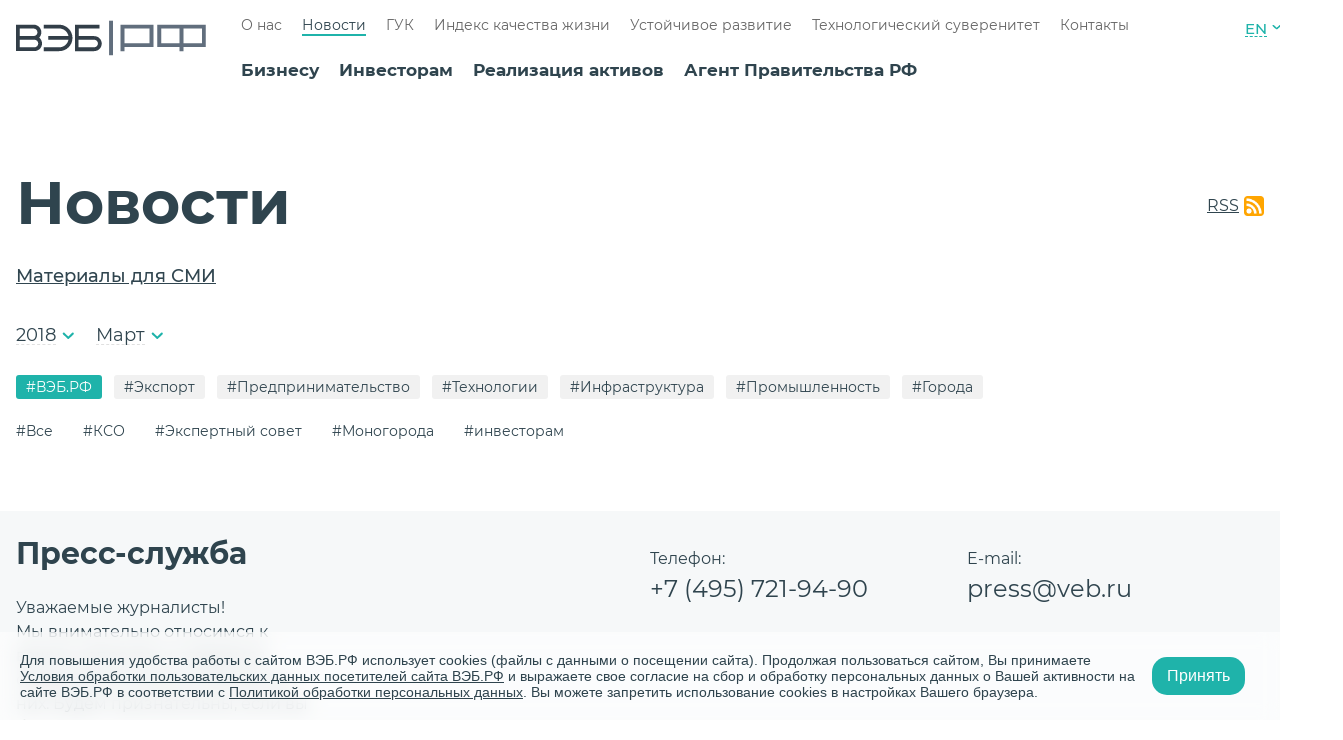

--- FILE ---
content_type: image/svg+xml
request_url: https://xn--90ab5f.xn--p1ai/usr/main/social/veb_max.svg
body_size: 938
content:
<svg width="24" height="24" viewBox="0 0 24 24" fill="none" xmlns="http://www.w3.org/2000/svg">
<path fill-rule="evenodd" clip-rule="evenodd" d="M12.2527 23.8181C9.89842 23.8181 8.80433 23.4744 6.90255 22.0996C5.69961 23.6462 1.89032 24.8549 1.7242 22.787C1.7242 21.2346 1.38051 19.9229 0.990988 18.4908C0.526999 16.7265 0 14.7617 0 11.9148C0 5.11533 5.57932 0 12.1897 0C18.8059 0 23.9899 5.36737 23.9899 11.9778C24.0006 15.1034 22.7707 18.1056 20.5702 20.3255C18.3697 22.5453 15.3784 23.8014 12.2527 23.8181ZM12.3501 5.87719C9.13084 5.71107 6.62186 7.93936 6.06622 11.4336C5.60796 14.3264 6.42137 17.8492 7.11449 18.0325C7.44673 18.1127 8.28306 17.4368 8.80433 16.9155C9.66628 17.511 10.67 17.8686 11.7143 17.9524C13.3178 18.0295 14.8875 17.4744 16.0861 16.4065C17.2847 15.3386 18.0165 13.843 18.1242 12.2413C18.1869 10.6362 17.617 9.07072 16.5371 7.8816C15.4573 6.69247 13.9538 5.97477 12.3501 5.88292V5.87719Z" fill="#1FB3AA"/>
</svg>
